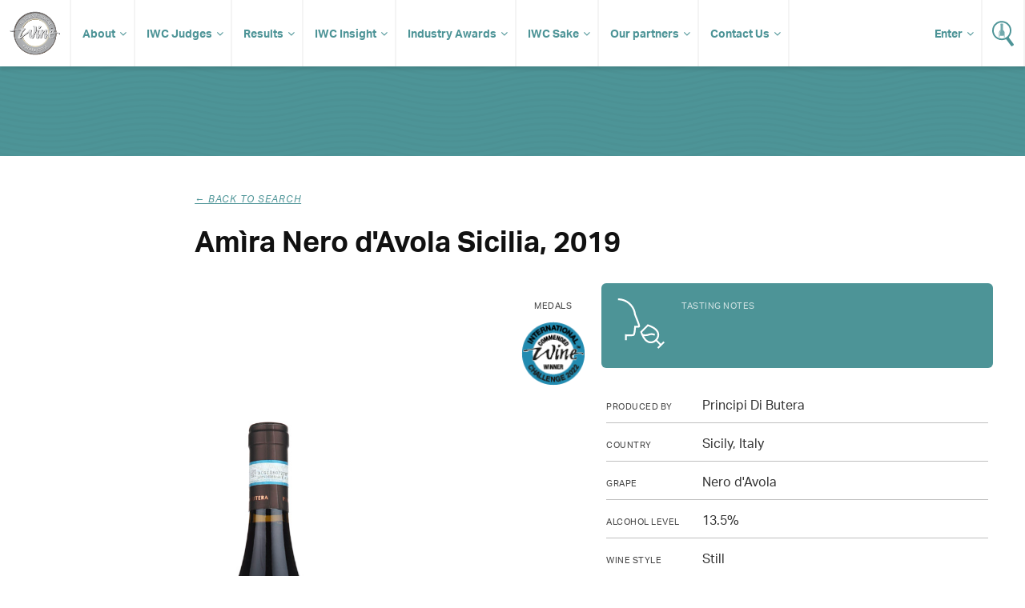

--- FILE ---
content_type: text/html; charset=UTF-8
request_url: https://www.internationalwinechallenge.com/canopy/beverage_details?wid=177304
body_size: 4586
content:
<!DOCTYPE  html>
<html lang="en"><head>
<meta name="twitter:card" content="summary" />
<meta name="twitter:site" content="@WineChallenge" />
<meta property="og:type" content="website" />
<meta property="og:locale" content="en_GB" />
<meta property="og:site_name" content="IWC" />
<meta property="og:url" content="https://www.internationalwinechallenge.com/header-responsive.html" />
<title>Amìra Nero d'Avola Sicilia,2019</title>
<meta property="og:title" content="International Wine Challenge - The most influential wine competition in the World" />
<meta name="twitter:title" content="International Wine Challenge - The most influential wine competition in the World" />
<meta id="fkImage" property="og:image" content="https://www.internationalwinechallenge.com/IWC" />
<meta property="og:image:alt" content="IWC" />
<meta itemprop="inLanguage" http-equiv="content-language" content="en" />
<meta http-equiv="language" content="en" />
<meta http-equiv="X-UA-Compatible" content="IE=edge" />
<meta http-equiv="Content-Type" content="text/html; charset=UTF-8"/>
<meta http-equiv="Permissions-Policy" content="private-state-token-redemption=(), attribution-reporting=(), shared-storage=(), private-aggregation=()">
<script src="//admin.webpuzzleapp.com/js/jquery/1.12.2/jquery.min.js" type="text/javascript"></script>
<meta name="viewport" content="initial-scale=1.0,width=device-width" /><link rel="stylesheet" href="https://use.typekit.net/wnn0uls.css"  />
<link rel="stylesheet" href="/filestore/css/master-dev.css"  />
<link rel="stylesheet" href="/filestore/css/grid.css"  />
<link rel="stylesheet" href="/filestore/css/jetmenu.css"  />
<link rel="stylesheet" href="/filestore/css/responsive.css"  />

<script  src="https://code.jquery.com/jquery-1.12.4.js"></script>
<!-- Google Tag Manager -->
<script>(function(w,d,s,l,i){w[l]=w[l]||[];w[l].push({'gtm.start':
new Date().getTime(),event:'gtm.js'});var f=d.getElementsByTagName(s)[0],
j=d.createElement(s),dl=l!='dataLayer'?'&l='+l:'';j.async=true;j.src=
'https://www.googletagmanager.com/gtm.js?id='+i+dl;f.parentNode.insertBefore(j,f);
})(window,document,'script','dataLayer','GTM-P5VB7WD');</script>
<!-- End Google Tag Manager -->
<script  src="https://code.jquery.com/ui/1.12.1/jquery-ui.js"></script>

<script  src="/filestore/js/jetmenu.js"></script>

<script type="text/javascript"  src="/filestore/js/iwc_no_glide.js"></script>
<link rel="stylesheet" href="/filestore/css/font-awesome.css"  />
<!-- Global site tag (gtag.js) - Google Analytics -->
<script async src="https://www.googletagmanager.com/gtag/js?id=UA-5595343-1"></script>
<script>
  window.dataLayer = window.dataLayer || [];
  function gtag(){dataLayer.push(arguments);}
  gtag('js', new Date());

  gtag('config', 'UA-5595343-1');
</script>
<script  src="https://js.stripe.com/v3/"></script>
</head>
<body  >
<ul class="jetmenu white nav" ><li value="IWC Logo" class="mobile-no" ><a class="logo " href="/index.html" class="logo" ><img src="/filestore/img/iwc-logo-simplified.svg" alt="International Wine Challenge" width="63" height="55" title="International Wine Challenge"   /></a></li><li value="About" class="dd" ><a class="dd " href="/about-us" class="dd" >About</a><ul class="dropdown" ><li ><a href="/the-process" >The Process</a></li><li ><a href="/medals-and-awards" >Medals and Awards</a></li><li value="Enter" class="dd" ><a target='_blank' href="/canopy/login" target="_blank" >Enter</a><ul class="dropdown" ><li value="How to Enter" ><a href="/how-to-enter" >How to Enter?</a></li><li value="Entry Fees" ><a href="/pricing-and-timeline" >Entry Fees & Dates</a></li><li value="Rules of Entry" ><a href="/rules-of-entry.html" >Rules of Entry</a></li><li ><a href="/shipping-your-wines.html" >Shipping</a></li><li value="Discovery tasting" ><a href="/discovery-tasting.html" >Discovery tasting</a></li><li value="New for 2026" ><a href="/whats-new-2026.html" >New for 2026</a></li></ul></li><li value="Media & Resources" class="dd" ><a class="dd " href="#" class="dd" >Media & Resources</a><ul class="dropdown" ><li ><a id="contentLink_1443146" href="/press-releases.html" >Press Releases</a></li><li ><a id="contentLink_1443147" href="/media-coverage.html" >Media Coverage</a></li><li ><a id="contentLink_1040404" href="/brand-guidelines.html" >Brand Guidelines</a></li><li ><a id="contentLink_1040405" href="/photography.html" >Photography</a></li></ul></li></ul></li><li value="IWC Judges" class="dd" ><a href="/judges.html" >IWC Judges</a><ul class="dropdown" ><li ><a href="/judges.html" >Our judges</a></li><li ><a href="/become-a-judge.html" >Become a judge</a></li><li ><a href="/judges-availability.html" >Judges login</a></li></ul></li><li value="Results" class="dd" ><a href="/canopy/search_results?wpcat=WineTab.S&Challenge_Year=2026_993276&Medal=&Score=&Vintage=&Style=&Country=&PrimGrpq=&Region=&Prodq=&WinNamq=" >Results</a><ul class="dropdown" ><li ><a href="/trophy-results-2025.html" >Trophy results</a></li><li ><a href="/turn-your-iwc-medal-into-sales" >Make the most of your success</a></li><li ><a href="/shop.html" >Buy IWC Stickers</a></li></ul></li><li value="IWC Insight" ><a href="/Insight-Articles.html" >IWC Insight</a><ul class="dropdown" ><li ><a id="contentLink_1526380" href="/Insight-Articles.html?categoryId=1517214#Winemaker Interviews" >Winemaker Interviews</a></li><li ><a id="contentLink_1526379" href="/Insight-Articles.html?categoryId=1517215#Amazing Wines" >Amazing Wines</a></li><li ><a id="contentLink_1526377" href="/Insight-Articles.html?categoryId=1525590#Tomorrow’s Vineyard" >Tomorrow’s Vineyard</a></li><li ><a id="contentLink_1571759" href="/Insight-Articles.html?categoryId=1571756#New technology" >New technology</a></li><li ><a id="contentLink_1571758" href="/Insight-Articles.html?categoryId=1571755#Sustainability" >Sustainability</a></li><li ><a id="contentLink_1571760" href="/Insight-Articles.html?categoryId=1571757#Production " >Production </a></li><li ><a id="contentLink_1526378" href="/Insight-Articles.html?categoryId=1525589#Research" >Research</a></li><li ><a id="contentLink_1526376" href="/Insight-Articles.html?categoryId=1525591#Wine Business" >Wine Business</a></li><li ><a id="contentLink_1527236" href="/Insight-Articles.html?categoryId=1527235#IWC News" >IWC News</a></li></ul></li><li value="Industry Awards" ><a target='_blank' href="https://iwcindustryawards.com/2025/en/page/home" target="_blank" >Industry Awards</a><ul class="dropdown" ><li ><a href="/awards-dinner-2025" >Awards Dinner</a></li><li ><a target='_blank' href="https://iwcmerchantawards.es/" target="_blank" >Industry awards Spain</a></li><li ><a target='_blank' href="https://winechallengearg.com/" target="_blank" >Industry awards Argentina</a></li></ul></li><li value="IWC Sake" ><a href="#" >IWC Sake</a><ul class="dropdown" ><li ><a id="contentLink_1488050" href="/about-the-sake-competition.html" >About IWC Sake</a></li><li ><a href="/judges-sake.html" >IWC Sake Judges</a></li></ul></li><li value="Our partners" class="dd" ><a href="/sponsors/our-sponsors.html" >Our partners</a><ul class="dropdown" ><li ><a href="/sponsors/become-a-sponsor.html" >Partnership opportunites</a></li></ul></li><li value="Contact Us" ><a class="dd " href="/contact-us.html" class="dd" >Contact Us</a><ul class="dropdown" ><li ><a href="/global-ambassadors.html" href="/global-ambassadors.html" >Global Ambassadors</a></li></ul></li><li value="Wine Search" class="search" ><a href="/canopy/search_results.php" ><img src="/filestore/img/icon-search.svg" alt="Search for Wine" width="27" height="32" title="Search for Wine"   /></a></li><li value="Login" class="enter fix-sub" ><a class="dd " href="/canopy/login" class="dd" >Enter</a><ul class="dropdown" ><li ><a href="/judges-availability.html" >Judges Login</a></li></ul></li></ul><!-- Google Tag Manager (noscript) -->
<noscript><iframe src="https://www.googletagmanager.com/ns.html?id=GTM-P5VB7WD"
height="0" width="0" style="display:none;visibility:hidden"></iframe></noscript>
<!-- End Google Tag Manager (noscript) --><script>
	var get = null
</script>


	<script  src="//www.google.com/recaptcha/api.js"></script>
    <script>
        function chekHRes(token) 
        {			
            $.ajaxSetup({'async': false});            
			
            $.post("winesearcher_api",
                { token: token, 
                queryStr: "currencycode=GBP&amp;location=IT&amp;vintage=2019&amp;winename=Am%C3%ACra+Nero+d%27Avola+Sicilia+Principi+Di+Butera++Italy+Sicily&amp;autoexpand=Y" } ,
                function(data)
                {
                    console.log(data);
                    $('#wine-detail-stockists').html(data);
                    $('#wine-detail-stockists').show();
                }
            );
        }
		
    </script>


    <div id="article" class="fw">
   
   <div class="head" style="height:50px">
   </div>
   
    <div class="c grp">
       
        <div class="article-intro col c-12">

            <div class="col c-2">&nbsp;</div>

            <div class="col c-8">
                <p class="sub-title"><i onclick="history.go(-1);" >&larr; Back to search</i></p>
                <h1>Amìra Nero d&#039;Avola Sicilia,                    2019                </h1>
            </div>

            <div class="col c-2">&nbsp;</div>
            
        </div>
                
        <div class="col c-12 result-content">
            <div class="bottle col c-6">
                
                                                                    <img src="images/wine_images/IWC/wine/2022/zoom/7280.jpg" alt="">
                                     
                
            </div>
            
            <div class="medals col c-1">
                <p>Medals</p>
                

                    
                    

                                            <img src="images/medals/IWC/2022/Commended_thumb.png" alt="" width="100%" />
                    
                    
                    
                    
                                     
            </div>
              
            <div class="col c-5">
               
           <div class="tasting">
                <div class="tasting-img"><img src="images/tasting.svg" width="64" height="64" alt=""></div>
                <div class="tasting-note">
                    <h3>Tasting Notes</h3>
                                    </div>
            </div>

            
               <div class="information">
                
                <p><span>Produced by</span> Principi Di Butera </p>
                
                <p><span>Country</span> Sicily, Italy</p>
                
                <p><span>Grape</span>Nero d&#039;Avola</p>
                
                <p><span>Alcohol level</span>13.5%</p>
                
									<p><span>Wine style</span>  Still</p>
                
					<p><span>Wine colour</span> Red</p>         
                				
                                
                  
                
				
															
										
										
					
                
				                
                </div>           
            </div>
            
        </div>
        
    </div>
</div>


<div id="footer" class="fw" ><div class="c grp" ><div class="col c-12" ><div class="col c-6" ><ul class="social" ><li value="Facebook" ><a href="https://www.facebook.com/InternationalWineChallenge/" ><img src="/filestore/img/if_square-facebook_317727.svg" alt="Facebook - International Wine Challenge" width="32" height="32"   /></a></li><li value="X/Twitter" ><a href="https://twitter.com/WineChallenge?lang=en" ><img src="/filestore/img/if_twitter_386736.svg" alt="Twitter - International Wine Challenge" width="32" height="32"   /></a></li><li value="YouTube" ><a href="https://www.youtube.com/user/winechallenge" ><img src="/filestore/svg/youtube_play.svg" alt="YouTube - International Wine Challenge" width="32" height="32"   /></a></li><li value="Instagram" ><a href="https://www.instagram.com/internationalwinechallenge/" ><img src="/filestore/svg/instagram.svg" alt="Instagram - International Wine Challenge" width="32" height="32"   /></a></li><li value="LinkedIn" ><a target='_blank' href="https://www.linkedin.com/company/international-wine-challenge" target="_blank" ><img src="/filestore/svg/linkedin-icon-2.svg" alt="LinkedIn - International Wine Challenge" width="32" height="32"   /></a></li><li value="Incredible Wine Choice" class="col-60 alpha" ><a target='_blank' href="https://www.instagram.com/incrediblewinechoice/" target="_blank" ><img src="/filestore/png/Incredible Wine Choice logo.png" width="40" height="40"   /></a></li></ul></div><div class="col c-6" ><ul class="links" ><li ><a href="/sponsors/our-sponsors.html" >Sponsors</a></li><li ><a href="/sponsors/become-a-sponsor.html" >Become a sponsor</a></li><li ><a href="/contact-us.html" href="/contact-us.html" >Contact us</a></li><li ><a href="/shop.html" >Shop</a></li><li ><a href="/testimonials.html" >Testimonials</a></li><li ><a href="/rules-of-entry.html" >Rules of Entry</a></li><li ><a href="/privacy-policy.html" >Privacy Policy</a></li><li ><a href="/faq.html" >FAQ</a></li></ul></div></div></div><div id="footer-copyright" ><div class="container" ><div class="col-960" ><div id="wrbm-footer-div" ><style type='text/css'>
	@media only screen and (max-width: 767px) { 
		#wrbm-footer-div { 
			text-align: center; 
		}
		#wrbm-footer-div img {
			float: none !important;display: inline-block !important;padding-bottom: 0 !important;
		}
	}
	@media only screen and (max-width: 479px) { 
		#wrbm-footer-div { 
			text-align: center; 
		}
		#wrbm-footer-div img {
			float: none !important;display: inline-block !important;padding-bottom: 0 !important;
		}
	}
</style>

<div id="wrbm-footer-div" style="width:100%;margin:0 auto;padding:0;background-color:transparent;">
	<a href="https://www.internationalwinechallenge.com">
		<img style="margin:20px 20px 20px 10px;float:left;" src="/filestore/png/IWCEvents-200.png" alt="IWC Events" width="200px" height="auto" border="0">
	</a>
	<p style="color:white;font-size:11px;line-height:1.5em;padding:20px 10px 20px 20px;">
		© IWC Events Ltd 2025. All rights reserved.</br>
		Registered Office: 12 St. George’s Industrial Estate, White Lion Road, Amersham, HP7 9JQ.</br>
		Registered in England No.15875664. VAT No.GB 473 6202 95.
	</p>
</div><a href="http://www.webpuzzle.co.uk/"><img src="/filestore/png/PoweredbyWP_white.png" style="float:right;margin-top:34px;"  border="0" /></a></div></div><br clear="all" /></div></div>
<script type="text/javascript" >var linkToWrbmPolicyPage = "https://www.william-reed.com/William-Reed-Privacy-Cookies-Policy"; var ppBgColor = '#000'; var ppFontColor = '#fff';var ppOpacity = '0.9'</script>

<script >
if(window.location.pathname.includes('/fr/')) $('body').addClass('fr');

</script>
</div><!-- Google Tag Manager (noscript) -->
<noscript><iframe src="https://www.googletagmanager.com/ns.html?id=GTM-P5VB7WD"
height="0" width="0" style="display:none;visibility:hidden"></iframe></noscript>
<!-- End Google Tag Manager (noscript) --></body>
</html>